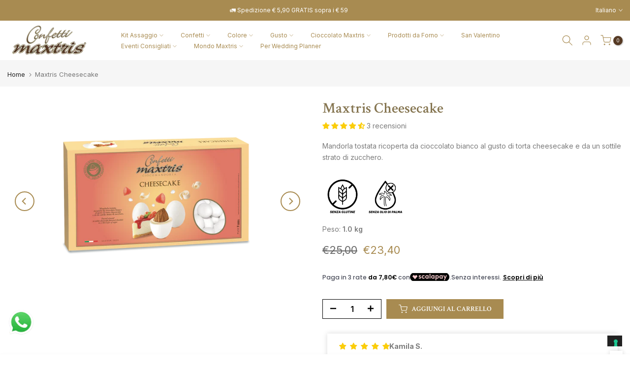

--- FILE ---
content_type: text/javascript; charset=utf-8
request_url: https://www.maxtris.it/products/maxtris-cheesecake.js
body_size: 314
content:
{"id":8082212651272,"title":"Maxtris Cheesecake","handle":"maxtris-cheesecake","description":"Mandorla tostata ricoperta da cioccolato bianco al gusto di torta cheesecake e da un sottile strato di zucchero.\u003cbr\u003e","published_at":"2023-01-03T16:03:41+01:00","created_at":"2023-01-03T16:03:39+01:00","vendor":"Maxtris","type":"","tags":["bianco","ciocomandorla","gustomandorla","matrimonio","pasticceria"],"price":2340,"price_min":2340,"price_max":2340,"available":true,"price_varies":false,"compare_at_price":2500,"compare_at_price_min":2500,"compare_at_price_max":2500,"compare_at_price_varies":false,"variants":[{"id":43908984930568,"title":"Default Title","option1":"Default Title","option2":null,"option3":null,"sku":"MAXCHE","requires_shipping":true,"taxable":true,"featured_image":null,"available":true,"name":"Maxtris Cheesecake","public_title":null,"options":["Default Title"],"price":2340,"weight":1000,"compare_at_price":2500,"inventory_management":"shopify","barcode":"8022470231922","requires_selling_plan":false,"selling_plan_allocations":[]}],"images":["\/\/cdn.shopify.com\/s\/files\/1\/0648\/9001\/1912\/products\/Cheesecake.png?v=1672758224","\/\/cdn.shopify.com\/s\/files\/1\/0648\/9001\/1912\/products\/NUDO-Cheesecake.png?v=1672758224"],"featured_image":"\/\/cdn.shopify.com\/s\/files\/1\/0648\/9001\/1912\/products\/Cheesecake.png?v=1672758224","options":[{"name":"Title","position":1,"values":["Default Title"]}],"url":"\/products\/maxtris-cheesecake","media":[{"alt":null,"id":35012479516936,"position":1,"preview_image":{"aspect_ratio":1.503,"height":1331,"width":2000,"src":"https:\/\/cdn.shopify.com\/s\/files\/1\/0648\/9001\/1912\/products\/Cheesecake.png?v=1672758224"},"aspect_ratio":1.503,"height":1331,"media_type":"image","src":"https:\/\/cdn.shopify.com\/s\/files\/1\/0648\/9001\/1912\/products\/Cheesecake.png?v=1672758224","width":2000},{"alt":null,"id":35012479549704,"position":2,"preview_image":{"aspect_ratio":1.498,"height":1335,"width":2000,"src":"https:\/\/cdn.shopify.com\/s\/files\/1\/0648\/9001\/1912\/products\/NUDO-Cheesecake.png?v=1672758224"},"aspect_ratio":1.498,"height":1335,"media_type":"image","src":"https:\/\/cdn.shopify.com\/s\/files\/1\/0648\/9001\/1912\/products\/NUDO-Cheesecake.png?v=1672758224","width":2000}],"requires_selling_plan":false,"selling_plan_groups":[]}